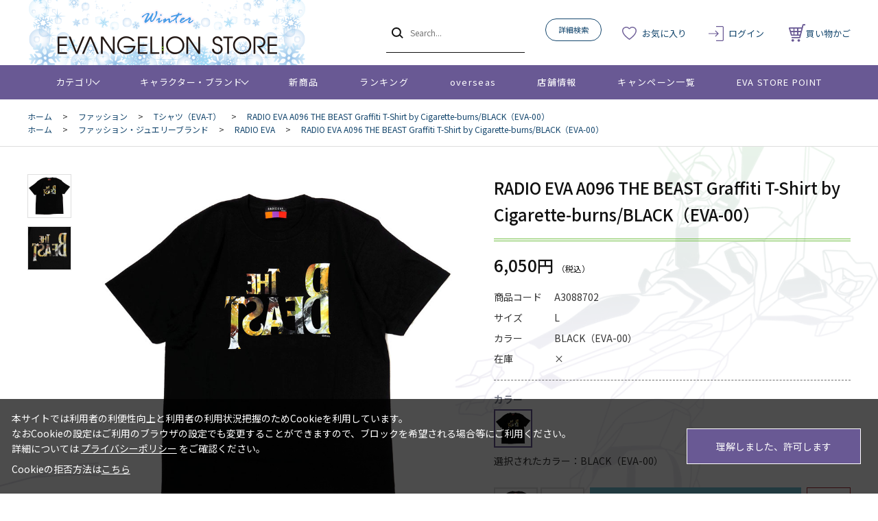

--- FILE ---
content_type: text/html; charset=utf-8
request_url: https://www.evastore.jp/shop/g/gA3088702/
body_size: 12064
content:
<!DOCTYPE html>
<html data-browse-mode="P" lang="ja" >
<head>
<meta charset="UTF-8">
<title>RADIO EVA A096 THE BEAST Graffiti T-Shirt by Cigarette-burns/BLACK（EVA-00）(L　BLACK（EVA-00）): ファッション | EVANGELION STORE オンライン</title>
<link rel="canonical" href="https://www.evastore.jp/shop/g/gA3088701/">


<meta name="description" content="エヴァンゲリオンの公式ストア「EVANGELION STORE」RADIO EVA A096 THE BEAST Graffiti T-Shirt by Cigarette-burns/BLACK（EVA-00）(L　BLACK（EVA-00）)のページです。">
<meta name="keywords" content="A3088702,RADIO EVA A096 THE BEAST Graffiti T-Shirt by Cigarette-burns/BLACK（EVA-00）,L,BLACK（EVA-00）通販,通信販売,オンラインショップ,買い物,ショッピング">

<meta name="wwwroot" content="" />
<meta name="rooturl" content="https://www.evastore.jp" />
<meta name="viewport" content="width=1200">
<link rel="stylesheet" type="text/css" href="https://ajax.googleapis.com/ajax/libs/jqueryui/1.13.1/themes/ui-lightness/jquery-ui.min.css">
<link rel="stylesheet" type="text/css" href="/css/sys/reset.css">
<link rel="stylesheet" type="text/css" href="/css/sys/base.css">
<link rel="stylesheet" type="text/css" href="/css/sys/block_icon_image.css">
<link rel="stylesheet" type="text/css" href="/css/usr/firstview_goodsdetail.css">


<link rel="stylesheet" type="text/css" href="/css/usr/firstview_header.css">


<link rel="stylesheet" type="text/css" href="/css/sys/base_form.css" media="print" onload="this.media='all'">
<link rel="stylesheet" type="text/css" href="/css/sys/base_misc.css" media="print" onload="this.media='all'">
<link rel="stylesheet" type="text/css" href="/css/sys/layout.css" media="print" onload="this.media='all'">
<link rel="stylesheet" type="text/css" href="/css/sys/block_common.css" media="print" onload="this.media='all'">
<link rel="stylesheet" type="text/css" href="/css/sys/block_customer.css" media="print" onload="this.media='all'">
<link rel="stylesheet" type="text/css" href="/css/sys/block_goods.css" media="print" onload="this.media='all'">
<link rel="stylesheet" type="text/css" href="/css/sys/block_order.css" media="print" onload="this.media='all'">
<link rel="stylesheet" type="text/css" href="/css/sys/block_misc.css" media="print" onload="this.media='all'">
<link rel="stylesheet" type="text/css" href="/css/sys/block_store.css" media="print" onload="this.media='all'">
<link rel="stylesheet" type="text/css" href="/css/sys/block_page_category.css" media="print" onload="this.media='all'">
<link rel="stylesheet" type="text/css" href="/css/sys/block_page.css" media="print" onload="this.media='all'">
<script src="https://ajax.googleapis.com/ajax/libs/jquery/3.5.1/jquery.min.js"></script>
<script src="https://ajax.googleapis.com/ajax/libs/jqueryui/1.13.1/jquery-ui.min.js"></script>
<script src="/lib/js.cookie.js" defer></script>
<script src="/lib/jquery.balloon.js" defer></script>
<script src="/lib/goods/jquery.tile.min.js" defer></script>
<script src="/lib/modernizr-custom.js" defer></script>
<script src="/js/sys/tmpl.js" defer></script>
<script src="/js/sys/msg.js" defer></script>
<script src="/js/sys/sys.js" defer></script>
<script src="/js/sys/common.js" defer></script>
<script src="/js/sys/search_suggest.js" defer></script>
<script src="/js/sys/ui.js" defer></script>
<script src="/js/sys/dmp_data_send.js" ></script>


<!-- Google Tag Manager -->
<script>(function(w,d,s,l,i){w[l]=w[l]||[];w[l].push({'gtm.start':
new Date().getTime(),event:'gtm.js'});var f=d.getElementsByTagName(s)[0],
j=d.createElement(s),dl=l!='dataLayer'?'&l='+l:'';j.async=true;j.src=
'https://www.googletagmanager.com/gtm.js?id='+i+dl;f.parentNode.insertBefore(j,f);
})(window,document,'script','dataLayer','GTM-N5JWQKC');</script>
<!-- End Google Tag Manager -->



<link rel="stylesheet" type="text/css" href="https://fonts.googleapis.com/css2?family=Josefin+Sans:wght@400;500;700&family=Noto+Sans+JP:wght@400;500;700&display=swap">
<link rel="stylesheet" type="text/css" href="/css/usr/base.css">
<link rel="stylesheet" type="text/css" href="/css/usr/layout.css">
<link rel="stylesheet" type="text/css" href="/css/usr/block.css">
<link rel="stylesheet" type="text/css" href="/css/usr/user.css">

<link rel="stylesheet" type="text/css" href="/css/usr/evastore.css?20251222">

<script src="/js/usr/tmpl.js" defer></script>
<script src="/js/usr/msg.js" defer></script>
<script src="/js/usr/user.js" defer></script>
<script src="/lib/lazysizes.min.js" defer></script>
<link rel="icon" href="/favicon.ico">
<link rel="apple-touch-icon" href="/apple-touch-icon.png">


<script src="/js/usr/goods.js" defer></script>
<!-- etm meta -->
<meta property="etm:device" content="desktop" />
<meta property="etm:page_type" content="goods" />
<meta property="etm:cart_item" content="[]" />
<meta property="etm:attr" content="" />
<meta property="etm:goods_detail" content="{&quot;goods&quot;:&quot;A3088702&quot;,&quot;category&quot;:&quot;6010&quot;,&quot;name&quot;:&quot;RADIO EVA A096 THE BEAST Graffiti T-Shirt by Cigarette-burns/BLACK（EVA-00）&quot;,&quot;variation_name1&quot;:&quot;L&quot;,&quot;variation_name2&quot;:&quot;BLACK（EVA-00）&quot;,&quot;item_code&quot;:&quot;&quot;,&quot;backorder_fg&quot;:&quot;1&quot;,&quot;s_dt&quot;:&quot;2023/04/21 18:00:00&quot;,&quot;f_dt&quot;:&quot;&quot;,&quot;release_dt&quot;:&quot;2023/04/20&quot;,&quot;regular&quot;:&quot;&quot;,&quot;set_fg&quot;:&quot;0&quot;,&quot;stock_status&quot;:&quot;0&quot;,&quot;price&quot;:&quot;6050&quot;,&quot;sale_fg&quot;:&quot;false&quot;,&quot;brand&quot;:&quot;&quot;,&quot;brand_name&quot;:&quot;&quot;,&quot;category_name&quot;:&quot;Tシャツ（EVA-T）&quot;,&quot;category_code1&quot;:&quot;60&quot;,&quot;category_name1&quot;:&quot;ファッション&quot;,&quot;category_code2&quot;:&quot;6010&quot;,&quot;category_name2&quot;:&quot;Tシャツ（EVA-T）&quot;,&quot;category_code3&quot;:&quot;6010&quot;,&quot;category_name3&quot;:&quot;Tシャツ（EVA-T）&quot;,&quot;category_code4&quot;:&quot;6010&quot;,&quot;category_name4&quot;:&quot;Tシャツ（EVA-T）&quot;}" />
<meta property="etm:goods_keyword" content="[{&quot;goods&quot;:&quot;A3088702&quot;,&quot;stock&quot;:&quot;[お届け予定：2023年4月下旬]&quot;},{&quot;goods&quot;:&quot;A3088702&quot;,&quot;stock&quot;:&quot;A096&quot;},{&quot;goods&quot;:&quot;A3088702&quot;,&quot;stock&quot;:&quot;A3088702&quot;},{&quot;goods&quot;:&quot;A3088702&quot;,&quot;stock&quot;:&quot;BEAST&quot;},{&quot;goods&quot;:&quot;A3088702&quot;,&quot;stock&quot;:&quot;BLACK（EVA00）&quot;},{&quot;goods&quot;:&quot;A3088702&quot;,&quot;stock&quot;:&quot;BLACK（EVA-00）&quot;},{&quot;goods&quot;:&quot;A3088702&quot;,&quot;stock&quot;:&quot;BY&quot;},{&quot;goods&quot;:&quot;A3088702&quot;,&quot;stock&quot;:&quot;CIGARETTE-BURNS/BLACK（EVA-00）&quot;},{&quot;goods&quot;:&quot;A3088702&quot;,&quot;stock&quot;:&quot;CIGARETTEBURNSBLACK（EVA00）&quot;},{&quot;goods&quot;:&quot;A3088702&quot;,&quot;stock&quot;:&quot;EVA&quot;},{&quot;goods&quot;:&quot;A3088702&quot;,&quot;stock&quot;:&quot;GRAFFITI&quot;},{&quot;goods&quot;:&quot;A3088702&quot;,&quot;stock&quot;:&quot;L&quot;},{&quot;goods&quot;:&quot;A3088702&quot;,&quot;stock&quot;:&quot;RADIO&quot;},{&quot;goods&quot;:&quot;A3088702&quot;,&quot;stock&quot;:&quot;RADIOEVA&quot;},{&quot;goods&quot;:&quot;A3088702&quot;,&quot;stock&quot;:&quot;THE&quot;},{&quot;goods&quot;:&quot;A3088702&quot;,&quot;stock&quot;:&quot;TSHIRT&quot;},{&quot;goods&quot;:&quot;A3088702&quot;,&quot;stock&quot;:&quot;T-SHIRT&quot;},{&quot;goods&quot;:&quot;A3088702&quot;,&quot;stock&quot;:&quot;Tシャツ&quot;},{&quot;goods&quot;:&quot;A3088702&quot;,&quot;stock&quot;:&quot;Tシャツ（EVAT）&quot;},{&quot;goods&quot;:&quot;A3088702&quot;,&quot;stock&quot;:&quot;Tシャツ（EVA-T）&quot;},{&quot;goods&quot;:&quot;A3088702&quot;,&quot;stock&quot;:&quot;ティーシャツ&quot;},{&quot;goods&quot;:&quot;A3088702&quot;,&quot;stock&quot;:&quot;トップス&quot;},{&quot;goods&quot;:&quot;A3088702&quot;,&quot;stock&quot;:&quot;ブラック&quot;},{&quot;goods&quot;:&quot;A3088702&quot;,&quot;stock&quot;:&quot;ラジオエヴァ&quot;},{&quot;goods&quot;:&quot;A3088702&quot;,&quot;stock&quot;:&quot;ラヂオエヴァ&quot;},{&quot;goods&quot;:&quot;A3088702&quot;,&quot;stock&quot;:&quot;黒&quot;}]" />
<meta property="etm:goods_event" content="[{&quot;event&quot;:&quot;erdio2023-goods&quot;,&quot;name&quot;:&quot;RADIO EVA CAMPAIGN 対象商品&quot;,&quot;goods&quot;:&quot;A3088702&quot;},{&quot;event&quot;:&quot;radioevaanniv24goods&quot;,&quot;name&quot;:&quot;RADIO EVA STORE 5周年お祝いキャンペーン 対象商品&quot;,&quot;goods&quot;:&quot;A3088702&quot;}]" />
<meta property="etm:goods_genre" content="[{&quot;genre&quot;:&quot;3010&quot;,&quot;name&quot;:&quot;RADIO EVA&quot;,&quot;goods&quot;:&quot;A3088702&quot;}]" />

<script src="/js/sys/goods_ajax_cart.js" defer></script>
<script src="/js/sys/goods_ajax_bookmark.js" defer></script>
<script src="/js/sys/goods_ajax_quickview.js" defer></script>
<!-- Global site tag (gtag.js) - Google Analytics -->
<script async src="https://www.googletagmanager.com/gtag/js?id=G-ZJG3TZS59X"></script>
<script>
  window.dataLayer = window.dataLayer || [];
  function gtag(){dataLayer.push(arguments);}

  gtag('js', new Date());
  
  
  gtag('config', 'G-ZJG3TZS59X', { 'user_id': null });
  
</script>

<meta property="og:url" content="https://www.evastore.jp/shop/g/gA3088702/">
<meta property="og:type" content="product">
<meta property="product:price:amount" content="6050">
<meta property="product:price:currency" content="JPY">
<meta property="product:product_link" content="https://www.evastore.jp/shop/g/gA3088702/">
<meta property="og:title" content="RADIO EVA A096 THE BEAST Graffiti T-Shirt by Cigarette-burns/BLACK（EVA-00）(L　BLACK（EVA-00）): ファッション | EVANGELION STORE オンライン">
<meta property="og:description" content="エヴァンゲリオンの公式ストア「EVANGELION STORE」RADIO EVA A096 THE BEAST Graffiti T-Shirt by Cigarette-burns/BLACK（EVA-00）(L　BLACK（EVA-00）)のページです。">
<meta property="og:site_name" content="EVANGELION STORE オンライン">
<meta property="og:image" content="https://www.evastore.jp/img/goods/L/a308870.jpg">






</head>
<body class="page-goods" >

<!-- Google Tag Manager (noscript) -->
<noscript><iframe src="https://www.googletagmanager.com/ns.html?id=GTM-N5JWQKC"
height="0" width="0" style="display:none;visibility:hidden"></iframe></noscript>
<!-- End Google Tag Manager (noscript) -->




<div class="wrapper">
	
		
		
				<header id="header" class="pane-header">

  <!-- <div class="block-header-info-frame">
    <div class="container">
      <div class="block-header-info">【先着500名】新規会員登録でサンプル3日分プレゼント</div>
    </div>
  </div> -->

  <div class="container">
    <div class="block-header-logo">
      <a class="block-header-logo--link" href="/shop/">
        <img class="block-header-logo--img" alt="EVANGELION STORE オンライン" src="/img/usr/common/sitelogo_winter.png">
      </a>
    </div>
    <div class="block-global-search">
      <form name="frmSearch" method="get" action="/shop/goods/search.aspx">
        <input type="hidden" name="search" value="x">
        <button class="block-global-search--submit btn btn-default" type="submit" tabindex="1" name="search" value="search"></button>
        <input class="block-global-search--keyword js-suggest-search" type="text" value="" tabindex="1" id="keyword" placeholder="Search..." title="商品を検索する" name="keyword" data-suggest-submit="on" autocomplete="off">
      </form>
      <p class="block-global-search--searchdetail">
        <a class="block-global-search--search-detail-link" tabindex="1" href="/shop/goods/search.aspx">詳細検索</a>
      </p>
    </div>
    <div class="block-headernav">
      <ul class="block-headernav--item-list">
        <li class="block-headernav--item-boookmark">
          <a href="/shop/customer/bookmark.aspx">お気に入り</a>
        </li>
        <li class="block-headernav--item-login">
          <a href="/shop/customer/menu.aspx">ログイン</a>
        </li>
        <li class="block-headernav--item-cart">
          <a href="/shop/cart/cart.aspx">
            <span class="block-headernav--cart-count js-cart-count"></span>
            買い物かご
          </a>
        </li>
      </ul>
    </div>
  </div>
</header>
				
					<nav class="pane-globalnav">
  <div class="container">
    <div class="block-globalnav">
      <ul class="block-globalnav--item-list">
        <li class="js-animation-megamenu-hover">
          <a class="block-globalnav--item-link" href="#">カテゴリ</a>
          <div class="block-globalnav-menu js-submenu-hover block-globalnav-category">
            <div class="block-globalnav-menu--item-frame">
              <!-- <div class="block-globalnav-menu--item">
                <a class="block-globalnav-menu--item-link" href="/shop/c/c10/">
                  <div class="block-globalnav-menu--item-text">EVANGELION STORE オフィシャル</div>
                </a>
                <div class="js-dynamic-category" data-category="10"></div>
              </div> -->

              <div class="block-globalnav-menu--item">
                <a class="block-globalnav-menu--item-link" href="/shop/e/eeva30thspes/">
                  <div class="block-globalnav-menu--item-text">エヴァンゲリオン30周年記念商品</div>
                </a>
                <div class="js-dynamic-category" data-category="13"></div>
              </div>

              <div class="block-globalnav-menu--item">
                <a class="block-globalnav-menu--item-link" href="/shop/c/c11/">
                  <div class="block-globalnav-menu--item-text">EVANGELION STORE 20周年記念商品</div>
                </a>
                <div class="js-dynamic-category" data-category="11"></div>
              </div>

              <div class="block-globalnav-menu--item">
                <a class="block-globalnav-menu--item-link" href="/shop/c/c20/">
                  <div class="block-globalnav-menu--item-text">音楽・映像</div>
                </a>
                <div class="js-dynamic-category" data-category="20"></div>
              </div>

              <div class="block-globalnav-menu--item">
                <a class="block-globalnav-menu--item-link" href="/shop/c/c30/">
                  <div class="block-globalnav-menu--item-text">書籍</div>
                </a>
                <div class="js-dynamic-category" data-category="30"></div>
              </div>

               <div class="block-globalnav-menu--item">
                <a class="block-globalnav-menu--item-link" href="/shop/c/c40/">
                  <div class="block-globalnav-menu--item-text">複製原画・キャンバスアート</div>
                </a>
                <div class="js-dynamic-category" data-category="40"></div>
              </div>

             <div class="block-globalnav-menu--item">
                <a class="block-globalnav-menu--item-link" href="/shop/c/c50/">
                  <div class="block-globalnav-menu--item-text">フィギュア・模型</div>
                </a>
                <div class="js-dynamic-category" data-category="50"></div>
              </div>

              <div class="block-globalnav-menu--item">
                <a class="block-globalnav-menu--item-link" href="/shop/c/c60/">
                  <div class="block-globalnav-menu--item-text">ファッション</div>
                </a>
                <div class="js-dynamic-category" data-category="60"></div>
              </div>

              <div class="block-globalnav-menu--item">
                <a class="block-globalnav-menu--item-link" href="/shop/c/c70/">
                  <div class="block-globalnav-menu--item-text">グッズ・雑貨類・食品</div>
                </a>
                <div class="js-dynamic-category" data-category="70"></div>
              </div>

              <div class="block-globalnav-menu--item">
                <a class="block-globalnav-menu--item-link" href="/shop/c/c80/">
                  <div class="block-globalnav-menu--item-text">スマホ用品・音楽雑貨・電子機器</div>
                </a>
                <div class="js-dynamic-category" data-category="80"></div>
              </div>

              <div class="block-globalnav-menu--item">
                <a class="block-globalnav-menu--item-link" href="/shop/c/c12/">
                  <div class="block-globalnav-menu--item-text">ポイント交換景品</div>
                </a>
                <div class="js-dynamic-category" data-category="12"></div>
              </div>

            </div>
          </div>
        </li>
        <li class="js-animation-megamenu-hover">
          <a class="block-globalnav--item-link" href="#">キャラクター・ブランド</a>
          <div class="block-globalnav-menu js-submenu-hover block-globalnav-genre">
            <div class="block-globalnav-menu--item-frame">
              <div class="block-globalnav-menu--item">
                <a class="block-globalnav-menu--item-link" href="/shop/r/r10/">
                  <div class="block-globalnav-menu--item-text">キャラクター別</div>
                </a>
                <div class="js-dynamic-genre" data-genre="10"></div>
              </div>

              <div class="block-globalnav-menu--item">
                <a class="block-globalnav-menu--item-link" href="/shop/r/r20/">
                  <div class="block-globalnav-menu--item-text">ブランド・プロジェクト・作品</div>
                </a>
                <div class="js-dynamic-genre" data-genre="20"></div>
              </div>

              <div class="block-globalnav-menu--item">
                <a class="block-globalnav-menu--item-link" href="/shop/r/r30/">
                  <div class="block-globalnav-menu--item-text">ファッション・ジュエリーブランド</div>
                </a>
                <div class="js-dynamic-genre" data-genre="30"></div>
              </div>

              <div class="block-globalnav-menu--item">
                <a class="block-globalnav-menu--item-link" href="/shop/r/r40/">
                  <div class="block-globalnav-menu--item-text">ホビーブランド</div>
                </a>
                <div class="js-dynamic-genre" data-genre="40"></div>
              </div>
            </div>
          </div>
        </li>
        <li>
          <a class="block-globalnav--item-link" href="/shop/e/enewitem">新商品</a>
        </li>
        <li>
          <a class="block-globalnav--item-link" href="/shop/e/eranking">ランキング</a>
        </li>
        <li>
          <a class="block-globalnav--item-link" href="https://www.evastore.jp/shop/t/t283/">overseas</a>
        </li>
        <li>
          <a class="block-globalnav--item-link" href="/shop/store/list.aspx">店舗情報</a>
        </li>
        <li>
          <a class="block-globalnav--item-link" href="/shop/pages/feature.aspx">キャンペーン一覧</a>
        </li>
        <li>
          <a class="block-globalnav--item-link" href="/shop/pages/espoint_info.aspx">EVA STORE POINT</a>
        </li>
      </ul>
    </div>
  </div>
</nav>
				
		
	
	
<div class="pane-topic-path">
	<div class="container">
		<div class="block-topic-path">
	<ul class="block-topic-path--list" id="bread-crumb-list" itemscope itemtype="https://schema.org/BreadcrumbList">
		<li class="block-topic-path--category-item block-topic-path--item__home" itemscope itemtype="https://schema.org/ListItem" itemprop="itemListElement">
	<a href="https://www.evastore.jp/shop/" itemprop="item">
		<span itemprop="name">ホーム</span>
	</a>
	<meta itemprop="position" content="1" />
</li>

<li class="block-topic-path--category-item" itemscope itemtype="https://schema.org/ListItem" itemprop="itemListElement">
	&gt;
	<a href="https://www.evastore.jp/shop/c/c60/" itemprop="item">
		<span itemprop="name">ファッション</span>
	</a>
	<meta itemprop="position" content="2" />
</li>


<li class="block-topic-path--category-item" itemscope itemtype="https://schema.org/ListItem" itemprop="itemListElement">
	&gt;
	<a href="https://www.evastore.jp/shop/c/c6010/" itemprop="item">
		<span itemprop="name">Tシャツ（EVA-T）</span>
	</a>
	<meta itemprop="position" content="3" />
</li>


<li class="block-topic-path--category-item block-topic-path--item__current" itemscope itemtype="https://schema.org/ListItem" itemprop="itemListElement">
	&gt;
	<a href="https://www.evastore.jp/shop/g/gA3088702/" itemprop="item">
		<span itemprop="name">RADIO EVA A096 THE BEAST Graffiti T-Shirt by Cigarette-burns/BLACK（EVA-00）</span>
	</a>
	<meta itemprop="position" content="4" />
</li>


	</ul>


	<ul class="block-topic-path--list" id="bread-crumb-list" itemscope itemtype="https://schema.org/BreadcrumbList">
		<li class="block-topic-path--genre-item block-topic-path--item__home" itemscope itemtype="https://schema.org/ListItem" itemprop="itemListElement">
	<a href="https://www.evastore.jp/shop/" itemprop="item">
		<span itemprop="name">ホーム</span>
	</a>
	<meta itemprop="position" content="1" />
</li>

<li class="block-topic-path--genre-item" itemscope itemtype="https://schema.org/ListItem" itemprop="itemListElement">
	&gt;
	<a href="https://www.evastore.jp/shop/r/r30/" itemprop="item">
		<span itemprop="name">ファッション・ジュエリーブランド</span>
	</a>
	<meta itemprop="position" content="2" />
</li>


<li class="block-topic-path--genre-item" itemscope itemtype="https://schema.org/ListItem" itemprop="itemListElement">
	&gt;
	<a href="https://www.evastore.jp/shop/r/r3010/" itemprop="item">
		<span itemprop="name">RADIO EVA</span>
	</a>
	<meta itemprop="position" content="3" />
</li>


<li class="block-topic-path--genre-item block-topic-path--item__current" itemscope itemtype="https://schema.org/ListItem" itemprop="itemListElement">
	&gt;
	<a href="https://www.evastore.jp/shop/g/gA3088702/" itemprop="item">
		<span itemprop="name">RADIO EVA A096 THE BEAST Graffiti T-Shirt by Cigarette-burns/BLACK（EVA-00）</span>
	</a>
	<meta itemprop="position" content="4" />
</li>


	</ul>

</div>
	</div>
</div>
<div class="pane-contents">
<div class="container">
<main class="pane-main">
<!-- Buyee用バナーここから -->
<div id="for_evastore20ver2" style="display: none; width: 0px; height: 0px;">
    <input type="hidden" id="h_evastore20ver2" value="to-page" />
</div> 

<script type="text/javascript">
  (function() {
    var _buyee = { ac: 'evastore20ver2' };
    var _bqs = {};
    _bqs['v'] = (new Date()).getTime();
    var vars = [];
    for (key in _bqs) {
      vars.push(key + '=' + _bqs[key]);
    }
    var e = document.createElement('script'); e.type = 'text/javascript'; e.defer = true;
    var scheme = 'https:' == document.location.protocol ? 'https' : 'http';
    e.src = scheme + '://banner.buyee.jp/script/' + _buyee['ac'] + '.js?' + vars.join('&');
    var s = document.getElementsByTagName('script')[0]; s.parentNode.insertBefore(e, s);
  })();
</script>
<!-- Buyee用バナーここまで -->
<div class="block-goods-detail">
	<div class="pane-goods-header">

		<div class="block-goods-detail--promotion-freespace">
			
		</div>

		<input type="hidden" value="A308870" id="hidden_variation_group">
		<input type="hidden" value="0" id="variation_design_type">
		<input type="hidden" value="A3088702" id="hidden_goods">
		<input type="hidden" value="RADIO EVA A096 THE BEAST Graffiti T-Shirt by Cigarette-burns/BLACK（EVA-00）" id="hidden_goods_name">
		<input type="hidden" value="b62bfa5193e04d11dd57cad307ce6910f1156cd1e9504b25405f4b542f19dc97" id="js_crsirefo_hidden">
	</div>


	<div class="pane-goods-left-side block-goods-detail--color-variation-goods-image" id="gallery">
		<script src="/lib/jquery.bxslider.min.js"></script>
		<script src="/js/sys/color_variation_goods_images.js"></script>
		<div class="js-goods-detail-goods-slider">
			
			<div class="block-src-L js-goods-img-item block-goods-detail-line-item">
				<a href="/img/goods/L/a308870.jpg" name="BLACK（EVA-00）" title="BLACK（EVA-00）" class="js-lightbox-gallery-info">
					<figure><img class="lazyload block-src-1--image" data-src="/img/goods/L/a308870.jpg" alt="RADIO EVA A096 THE BEAST Graffiti T-Shirt by Cigarette-burns/BLACK（EVA-00） BLACK（EVA-00） L" ></figure>
				</a>
				
			</div>
			
			<div class="block-src-1 js-goods-img-item block-goods-detail-line-item">
				<a href="/img/goods/1/a308870_1.jpg" name="BLACK（EVA-00）" title="BLACK（EVA-00）" class="js-lightbox-gallery-info">
					<figure><img class="lazyload block-src-1--image" data-src="/img/goods/1/a308870_1.jpg" alt="RADIO EVA A096 THE BEAST Graffiti T-Shirt by Cigarette-burns/BLACK（EVA-00） BLACK（EVA-00） L" ></figure>
				</a>
				
			</div>
			
		</div >
		<div class="block-goods-detail--color-variation-goods-thumbnail-form">
			<div class="block-goods-gallery block-goods-detail--color-variation-goods-thumbnail-images" id="gallery">
				<ul class="js-goods-detail-gallery-slider">
					
						<li class="block-goods-gallery--color-variation-src-L block-goods-gallery--color-variation-src">
							<a href="/img/goods/L/a308870.jpg" name="A3088702" title="A3088702">
								<figure class="img-center"><img src="/img/usr/lazyloading.png" data-src="/img/goods/L/a308870.jpg" alt="RADIO EVA A096 THE BEAST Graffiti T-Shirt by Cigarette-burns/BLACK（EVA-00） BLACK（EVA-00） L"  class="lazyload"></figure>
							</a>
							<p class="block-goods-detail--color-variation-goods-color-name">BLACK（EVA-00）</p>
							
						</li>
					
						<li class="block-goods-gallery--color-variation-src-1 block-goods-gallery--color-variation-src">
							<a href="/img/goods/1/a308870_1.jpg" name="A3088702" title="A3088702">
								<figure class="img-center"><img src="/img/usr/lazyloading.png" data-src="/img/goods/1/a308870_1.jpg" alt="RADIO EVA A096 THE BEAST Graffiti T-Shirt by Cigarette-burns/BLACK（EVA-00） BLACK（EVA-00） L"  class="lazyload"></figure>
							</a>
							
							
						</li>
					
				</ul>
				<div class="block-goods-detail--color-variation-goods-thumbnail-control">
					<div class="color-variation-prev"></div>
					<div class="color-variation-next"></div>
				</div>
			</div>
		</div>




	</div>
	<div class="pane-goods-right-side">
	<form name="frm" method="GET" action="/shop/cart/cart.aspx">

		<ul class="block-goods-sns">
			<li class="block-goods-sns--twitter"></li>
			<li class="block-goods-sns--facebook"></li>
		</ul>



		<div class="block-goods-name">
			<h1 class="h1 block-goods-name--text js-enhanced-ecommerce-goods-name">RADIO EVA A096 THE BEAST Graffiti T-Shirt by Cigarette-burns/BLACK（EVA-00）</h1>
		</div>
		<div class="block-goods-price">

	
	
			<div class="block-goods-price--price price js-enhanced-ecommerce-goods-price">
				 6,050円
			</div>
	
	
		
			<div class="block-goods-price--net-price net-price">5,500円</div>
		
	

			
		</div>
		<dl class="goods-detail-description block-goods-code">
			<dt>商品コード</dt>
			<dd id="spec_goods">A3088702</dd>
		</dl>








		<dl class="goods-detail-description block-goods-size">
			<dt>サイズ</dt>
			<dd id="spec_variation_name1" class="js-enhanced-ecommerce-variation-name">L</dd>
		</dl>


		<dl class="goods-detail-description  block-goods-color">
			<dt>カラー</dt>
			<dd id="spec_variation_name2" class="js-enhanced-ecommerce-variation-name">BLACK（EVA-00）</dd>
		</dl>


	

	

		<dl class="goods-detail-description block-goods-stock">
			<dt>在庫</dt>
			<dd id="spec_stock_msg">&#215;</dd>
		</dl>




		<div class="block-variation">
	<div class="block-variation block-color">
		<h2 class="block-variation--name block-color--name">カラー</h2>
		<div class="block-variation--item-list block-color--item-list">
			
				<dl class="block-variation--item block-color--item active color-disable-stock" title="BLACK（EVA-00）">
					<dt class="block-variation--item-term block-color--item-term">
					
					<figure class="img-center"><img src="/img/usr/lazyloading.png" data-src="/img/goods/9/a308870.jpg" alt="BLACK（EVA-00）" class="lazyload"></figure>
					
					</dt>
					<dd class="block-variation--item-description block-color--item-description">
						<span>BLACK（EVA-00）</span>
					</dd>
				</dl>
			
		</div>
		<div class="block-variation--selected-item">選択されたカラー：BLACK（EVA-00）</div>
	</div>


	<div class="block-color-size-with-cart">
		<div class="block-color-size-with-cart--item-list">
			
				<div class="block-color-size-with-cart--color-line">
					<div class="block-color-size-with-cart--color-item-term" title="BLACK（EVA-00）">
						<figure class="img-center"><img src="/img/usr/lazyloading.png" data-src="/img/goods/9/a308870.jpg" alt="BLACK（EVA-00）" class="lazyload"/></figure>
					</div>
					
						
						<div class="block-color-size-with-cart--size-item-term"><span>M</span></div>
							
							
									<div class="block-goods-variation-arrival-notice">
	<a class="block-goods-variation-arrival-notice--btn btn btn-default" href="/shop/customer/backorder.aspx?goods=A3088701&crsirefo_hidden=b62bfa5193e04d11dd57cad307ce6910f1156cd1e9504b25405f4b542f19dc97" id="backorderlink_">入荷案内申し込み</a>
</div>

							
							
<div class="block-variation-favorite">

<a class="block-variation-favorite--btn btn btn-default js-enhanced-ecommerce-goods-bookmark js-animation-bookmark" data-goods-name="RADIO EVA A096 THE BEAST Graffiti T-Shirt by Cigarette-burns/BLACK（EVA-00）" href="https://www.evastore.jp/shop/customer/bookmark.aspx?goods=A3088701&crsirefo_hidden=b62bfa5193e04d11dd57cad307ce6910f1156cd1e9504b25405f4b542f19dc97">
	<div class="block-icon-image block-icon-image--heart"></div>
</a>

</div>

						
						</div>
						
					
						
						<div class="block-color-size-with-cart--size-line">
						<div class="block-color-size-with-cart--nocolor"></div>
						
						<div class="block-color-size-with-cart--size-item-term"><span>L</span></div>
							
							
									<div class="block-goods-variation-arrival-notice">
	<a class="block-goods-variation-arrival-notice--btn btn btn-default" href="/shop/customer/backorder.aspx?goods=A3088702&crsirefo_hidden=b62bfa5193e04d11dd57cad307ce6910f1156cd1e9504b25405f4b542f19dc97" id="backorderlink_">入荷案内申し込み</a>
</div>

							
							
<div class="block-variation-favorite">

<a class="block-variation-favorite--btn btn btn-default js-enhanced-ecommerce-goods-bookmark js-animation-bookmark" data-goods-name="RADIO EVA A096 THE BEAST Graffiti T-Shirt by Cigarette-burns/BLACK（EVA-00）" href="https://www.evastore.jp/shop/customer/bookmark.aspx?goods=A3088702&crsirefo_hidden=b62bfa5193e04d11dd57cad307ce6910f1156cd1e9504b25405f4b542f19dc97">
	<div class="block-icon-image block-icon-image--heart"></div>
</a>

</div>

						
						</div>
						
					
						
						<div class="block-color-size-with-cart--size-line">
						<div class="block-color-size-with-cart--nocolor"></div>
						
						<div class="block-color-size-with-cart--size-item-term"><span>XL</span></div>
							
							
									<div class="block-goods-variation-arrival-notice">
	<a class="block-goods-variation-arrival-notice--btn btn btn-default" href="/shop/customer/backorder.aspx?goods=A3088703&crsirefo_hidden=b62bfa5193e04d11dd57cad307ce6910f1156cd1e9504b25405f4b542f19dc97" id="backorderlink_">入荷案内申し込み</a>
</div>

							
							
<div class="block-variation-favorite">

<a class="block-variation-favorite--btn btn btn-default js-enhanced-ecommerce-goods-bookmark js-animation-bookmark" data-goods-name="RADIO EVA A096 THE BEAST Graffiti T-Shirt by Cigarette-burns/BLACK（EVA-00）" href="https://www.evastore.jp/shop/customer/bookmark.aspx?goods=A3088703&crsirefo_hidden=b62bfa5193e04d11dd57cad307ce6910f1156cd1e9504b25405f4b542f19dc97">
	<div class="block-icon-image block-icon-image--heart"></div>
</a>

</div>

						
					
				</div>
			
			<div id="cancel-modal" data-title="お気に入りの解除" style="display:none;">
    <div class="modal-body">
        <p id="bookmarkmodal_goods_name"></p>
        <p>お気に入りを解除しますか？</p>
    </div>
    <div class="modal-footer">
        <input type="button" name="btncancel" class="btn btn-secondary" value="キャンセル">
        <a class="btn btn-primary block-variation-favorite-cancel--btn js-animation-bookmark js-modal-close">OK</a>
        <div class="bookmarkmodal-option">
            <a class="btn btn-secondary" href="/shop/customer/bookmark_guest.aspx?goods=A3088702&crsirefo_hidden=b62bfa5193e04d11dd57cad307ce6910f1156cd1e9504b25405f4b542f19dc97">お気に入り一覧へ</a>
        </div>
    </div>
</div>
		</div>
	</div>

<input type="hidden" name="goods" value="A3088702" id="goods_for_add_cart">
</div>









	</form>
	</div>
	<div class="pane-goods-center">

		<dl class="block-goods-comment1">
			<dt><h3>商品詳細</h3></dt>
			<dd>RADIO EVAとアーティストMaruによる「Cigarette-burns」とコラボレーションプロジェクトから注目の新作アイテム登場！<br>
ジャンルレスな活動を行うアーティストMaruが手がける一点物アートブランド「Cigarette-burns」とRADIO EVAによる新たなアートコラボプロジェクトが始動！<br>
<br>
身に纏い使用していく中で完成する進行形のアート作品が魅力の「Cigarette-burns」。<br>
今回はガラス用塗料を用いたアートに、エヴァンゲリオンという新たなエッセンスを注入することで誕生した、各パイロットのキーカラーを用いた５つのアートを、「RADIO EVA」のアパレルアイテムへと昇華。<br>
<br>
RADIO EVAの顔とも言えるグラフィック"THE BEAST"とCigarette-burnsのアートをミックスさせた、新たなグラフィックが完成。<br>
双方の魅力が活かされたワンランク上のビーストモードを是非とも体感ください。<br>
<br>
・コード：A096a02<br>
・カラー：BLACK（EVA-00）<br>
・素材：コットン100％<br>
<br>
※ブラウザによって実際の商品とは色彩等異なる場合がございます。<br>
※画像は試作品の為、実際の商品と異なる場合があります。<br>
<br>
・A3088702 コード：4582699189151
<br><br>
<table border="1" style="border-color:rgb(255, 255, 255);height:140px;max-width:400px;width: 100%;">
<thead>
<tr>
<th scope="col" style="text-align: center; vertical-align: middle; width: 80px; height: 20px; background-color: rgb(238, 238, 238); border-color: rgb(221, 221, 221);">サイズ</th>
<th scope="col" style="text-align: center; vertical-align: middle; width: 80px; height: 20px; background-color: rgb(238, 238, 238); border-color: rgb(221, 221, 221);">着丈</th>
<th scope="col" style="text-align: center; vertical-align: middle; width: 80px; height: 20px; background-color: rgb(238, 238, 238); border-color: rgb(221, 221, 221);">身幅</th>
<th scope="col" style="text-align: center; vertical-align: middle; width: 80px; height: 20px; background-color: rgb(238, 238, 238); border-color: rgb(221, 221, 221);">肩幅</th>
<th scope="col" style="text-align: center; vertical-align: middle; width: 80px; height: 20px; background-color: rgb(238, 238, 238); border-color: rgb(221, 221, 221);">袖丈</th>
</tr>
</thead>
<tbody>
<tr>
<th style="text-align: center; vertical-align: middle; width: 80px; height: 30px; border-color: rgb(221, 221, 221); background-color: rgb(238, 238, 238);">M</th><td price-table="" style="text-align: center; vertical-align: middle; width: 80px; height: 30px; border-color: rgb(221, 221, 221);">69cm</td><td price-table="" style="text-align: center; vertical-align: middle; width: 80px; height: 30px; border-color: rgb(221, 221, 221);">49cm</td><td price-table="" style="text-align: center; vertical-align: middle; width: 80px; height: 30px; border-color: rgb(221, 221, 221);">42cm</td><td price-table="" style="text-align: center; vertical-align: middle; width: 80px; height: 30px; border-color: rgb(221, 221, 221);">19cm</td>
</tr>
<tr>
<th style="text-align: center; vertical-align: middle; width: 80px; height: 30px; border-color: rgb(221, 221, 221); background-color: rgb(238, 238, 238);">L</th><td price-table="" style="text-align: center; vertical-align: middle; width: 80px; height: 30px; border-color: rgb(221, 221, 221);">72cm</td><td price-table="" style="text-align: center; vertical-align: middle; width: 80px; height: 30px; border-color: rgb(221, 221, 221);">52cm</td><td price-table="" style="text-align: center; vertical-align: middle; width: 80px; height: 30px; border-color: rgb(221, 221, 221);">45cm</td><td price-table="" style="text-align: center; vertical-align: middle; width: 80px; height: 30px; border-color: rgb(221, 221, 221);">20cm</td>
</tr>
<tr>
<th style="text-align: center; vertical-align: middle; width: 80px; height: 30px; border-color: rgb(221, 221, 221); background-color: rgb(238, 238, 238);">XL</th><td price-table="" style="text-align: center; vertical-align: middle; width: 80px; height: 30px; border-color: rgb(221, 221, 221);">75cm</td><td price-table="" style="text-align: center; vertical-align: middle; width: 80px; height: 30px; border-color: rgb(221, 221, 221);">55cm</td><td price-table="" style="text-align: center; vertical-align: middle; width: 80px; height: 30px; border-color: rgb(221, 221, 221);">48cm</td><td price-table="" style="text-align: center; vertical-align: middle; width: 80px; height: 30px; border-color: rgb(221, 221, 221);">21cm</td>
</tr>
</tbody>
</table></dd>
		</dl>






		
		
	</div>
	<div class="pane-goods-footer">
		<div class="block-goods-footer-cart">




		</div>


		<div class="block-accessory-list">
			<h2 class="block-accessory-list--name">カラーバリエーション</h2>
<div class="block-accessory-list--list" id="block_of_recommend">
	
	
<script type="text/template" id="js_crsirefo"></script>
<script src="/js/sys/js_crsirefo.js" defer></script>




<div class="block-pickup-list-p">
	<ul class="block-pickup-list-p--items">
		<li>
<div class="block-pickup-list-p--item-body js-enhanced-ecommerce-item">
	<div class="block-pickup-list-p--image">

		<a href="/shop/g/gA3088712/" title="RADIO EVA A096 THE BEAST Graffiti T-Shirt by Cigarette-burns/BLACK（EVA-01）" class="js-enhanced-ecommerce-image"><figure class="img-center"><img alt="RADIO EVA A096 THE BEAST Graffiti T-Shirt by Cigarette-burns/BLACK（EVA-01）" src="/img/usr/lazyloading.png" data-src="/img/goods/S/a308871.jpg" class="lazyload"></figure></a>

	</div>
	<div class="block-pickup-list-p--item-description">

		<div class="block-pickup-list-p--goods-name"><a href="/shop/g/gA3088712/" title="RADIO EVA A096 THE BEAST Graffiti T-Shirt by Cigarette-burns/BLACK（EVA-01）" data-category="Tシャツ（EVA-T）(6010)" data-category1="ファッション(60)" data-category2="Tシャツ（EVA-T）(6010)" data-category3="Tシャツ（EVA-T）(6010)" data-category4="Tシャツ（EVA-T）(6010)" data-brand="" class="js-enhanced-ecommerce-goods-name">RADIO EVA A096 THE BEAST Graffiti T-Shirt by Cigarette-burns/BLACK（EVA-01）</a></div>

		
		<div class="block-pickup-list-p--comment"></div>

		<div class="block-pickup-list-p--price-infos">
			
			<div class="block-pickup-list-p--price-items">

					<div class="block-pickup-list-p--price price js-enhanced-ecommerce-goods-price"> 6,050円</div>
	
		
					<div class="block-pickup-list-p--net-price net-price">5,500円</div>
		
	

			
			</div>
		</div>
		<div class="block-pickup-list-p--add-cart">


	
		
	

		</div>
	</div>
</div>
<div class="block-pickup-list-p--item-body js-enhanced-ecommerce-item">
	<div class="block-pickup-list-p--image">

		<a href="/shop/g/gA3088722/" title="RADIO EVA A096 THE BEAST Graffiti T-Shirt by Cigarette-burns/WHITE（EVA-02）" class="js-enhanced-ecommerce-image"><figure class="img-center"><img alt="RADIO EVA A096 THE BEAST Graffiti T-Shirt by Cigarette-burns/WHITE（EVA-02）" src="/img/usr/lazyloading.png" data-src="/img/goods/S/a308872.jpg" class="lazyload"></figure></a>

	</div>
	<div class="block-pickup-list-p--item-description">

		<div class="block-pickup-list-p--goods-name"><a href="/shop/g/gA3088722/" title="RADIO EVA A096 THE BEAST Graffiti T-Shirt by Cigarette-burns/WHITE（EVA-02）" data-category="Tシャツ（EVA-T）(6010)" data-category1="ファッション(60)" data-category2="Tシャツ（EVA-T）(6010)" data-category3="Tシャツ（EVA-T）(6010)" data-category4="Tシャツ（EVA-T）(6010)" data-brand="" class="js-enhanced-ecommerce-goods-name">RADIO EVA A096 THE BEAST Graffiti T-Shirt by Cigarette-burns/WHITE（EVA-02）</a></div>

		
		<div class="block-pickup-list-p--comment"></div>

		<div class="block-pickup-list-p--price-infos">
			
			<div class="block-pickup-list-p--price-items">

					<div class="block-pickup-list-p--price price js-enhanced-ecommerce-goods-price"> 6,050円</div>
	
		
					<div class="block-pickup-list-p--net-price net-price">5,500円</div>
		
	

			
			</div>
		</div>
		<div class="block-pickup-list-p--add-cart">


	
		
	

		</div>
	</div>
</div>
<div class="block-pickup-list-p--item-body js-enhanced-ecommerce-item">
	<div class="block-pickup-list-p--image">

		<a href="/shop/g/gA3088732/" title="RADIO EVA A096 THE BEAST Graffiti T-Shirt by Cigarette-burns/NAVY（Mark.06）" class="js-enhanced-ecommerce-image"><figure class="img-center"><img alt="RADIO EVA A096 THE BEAST Graffiti T-Shirt by Cigarette-burns/NAVY（Mark.06）" src="/img/usr/lazyloading.png" data-src="/img/goods/S/a308873.jpg" class="lazyload"></figure></a>

	</div>
	<div class="block-pickup-list-p--item-description">

		<div class="block-pickup-list-p--goods-name"><a href="/shop/g/gA3088732/" title="RADIO EVA A096 THE BEAST Graffiti T-Shirt by Cigarette-burns/NAVY（Mark.06）" data-category="Tシャツ（EVA-T）(6010)" data-category1="ファッション(60)" data-category2="Tシャツ（EVA-T）(6010)" data-category3="Tシャツ（EVA-T）(6010)" data-category4="Tシャツ（EVA-T）(6010)" data-brand="" class="js-enhanced-ecommerce-goods-name">RADIO EVA A096 THE BEAST Graffiti T-Shirt by Cigarette-burns/NAVY（Mark.06）</a></div>

		
		<div class="block-pickup-list-p--comment"></div>

		<div class="block-pickup-list-p--price-infos">
			
			<div class="block-pickup-list-p--price-items">

					<div class="block-pickup-list-p--price price js-enhanced-ecommerce-goods-price"> 6,050円</div>
	
		
					<div class="block-pickup-list-p--net-price net-price">5,500円</div>
		
	

			
			</div>
		</div>
		<div class="block-pickup-list-p--add-cart">


	
		
	

		</div>
	</div>
</div>
<div class="block-pickup-list-p--item-body js-enhanced-ecommerce-item">
	<div class="block-pickup-list-p--image">

		<a href="/shop/g/gA3088742/" title="RADIO EVA A096 THE BEAST Graffiti T-Shirt by Cigarette-burns/WHITE（EVA-08）" class="js-enhanced-ecommerce-image"><figure class="img-center"><img alt="RADIO EVA A096 THE BEAST Graffiti T-Shirt by Cigarette-burns/WHITE（EVA-08）" src="/img/usr/lazyloading.png" data-src="/img/goods/S/a308874.jpg" class="lazyload"></figure></a>

	</div>
	<div class="block-pickup-list-p--item-description">

		<div class="block-pickup-list-p--goods-name"><a href="/shop/g/gA3088742/" title="RADIO EVA A096 THE BEAST Graffiti T-Shirt by Cigarette-burns/WHITE（EVA-08）" data-category="Tシャツ（EVA-T）(6010)" data-category1="ファッション(60)" data-category2="Tシャツ（EVA-T）(6010)" data-category3="Tシャツ（EVA-T）(6010)" data-category4="Tシャツ（EVA-T）(6010)" data-brand="" class="js-enhanced-ecommerce-goods-name">RADIO EVA A096 THE BEAST Graffiti T-Shirt by Cigarette-burns/WHITE（EVA-08）</a></div>

		
		<div class="block-pickup-list-p--comment"></div>

		<div class="block-pickup-list-p--price-infos">
			
			<div class="block-pickup-list-p--price-items">

					<div class="block-pickup-list-p--price price js-enhanced-ecommerce-goods-price"> 6,050円</div>
	
		
					<div class="block-pickup-list-p--net-price net-price">5,500円</div>
		
	

			
			</div>
		</div>
		<div class="block-pickup-list-p--add-cart">


	
		
	

		</div>
	</div>
</div>

</li>
	</ul>
</div>



	
</div><h2 class="block-accessory-list--name">関連商品</h2>
<div class="block-accessory-list--list" id="block_of_recommend">
	
	
<script type="text/template" id="js_crsirefo"></script>
<script src="/js/sys/js_crsirefo.js" defer></script>




<div class="block-pickup-list-p">
	<ul class="block-pickup-list-p--items">
		<li>
<div class="block-pickup-list-p--item-body js-enhanced-ecommerce-item">
	<div class="block-pickup-list-p--image">

		<a href="/shop/g/gA3088802/" title="RADIO EVA A097 THE BEAST Graffiti Cutsew by Cigarette-burns/BLACK（EVA-00）" class="js-enhanced-ecommerce-image"><figure class="img-center"><img alt="RADIO EVA A097 THE BEAST Graffiti Cutsew by Cigarette-burns/BLACK（EVA-00）" src="/img/usr/lazyloading.png" data-src="/img/goods/S/a308880.jpg" class="lazyload"></figure></a>

	</div>
	<div class="block-pickup-list-p--item-description">

		<div class="block-pickup-list-p--goods-name"><a href="/shop/g/gA3088802/" title="RADIO EVA A097 THE BEAST Graffiti Cutsew by Cigarette-burns/BLACK（EVA-00）" data-category="トップス(6020)" data-category1="ファッション(60)" data-category2="トップス(6020)" data-category3="トップス(6020)" data-category4="トップス(6020)" data-brand="" class="js-enhanced-ecommerce-goods-name">RADIO EVA A097 THE BEAST Graffiti Cutsew by Cigarette-burns/BLACK（EVA-00）</a></div>

		
		<div class="block-pickup-list-p--comment"></div>

		<div class="block-pickup-list-p--price-infos">
			
			<div class="block-pickup-list-p--price-items">

					<div class="block-pickup-list-p--price price js-enhanced-ecommerce-goods-price"> 7,700円</div>
	
		
					<div class="block-pickup-list-p--net-price net-price">7,000円</div>
		
	

			
			</div>
		</div>
		<div class="block-pickup-list-p--add-cart">


	
		
	

		</div>
	</div>
</div>
<div class="block-pickup-list-p--item-body js-enhanced-ecommerce-item">
	<div class="block-pickup-list-p--image">

		<a href="/shop/g/gA3088812/" title="RADIO EVA A097 THE BEAST Graffiti Cutsew by Cigarette-burns/BLACK（EVA-01）" class="js-enhanced-ecommerce-image"><figure class="img-center"><img alt="RADIO EVA A097 THE BEAST Graffiti Cutsew by Cigarette-burns/BLACK（EVA-01）" src="/img/usr/lazyloading.png" data-src="/img/goods/S/a308881.jpg" class="lazyload"></figure></a>

	</div>
	<div class="block-pickup-list-p--item-description">

		<div class="block-pickup-list-p--goods-name"><a href="/shop/g/gA3088812/" title="RADIO EVA A097 THE BEAST Graffiti Cutsew by Cigarette-burns/BLACK（EVA-01）" data-category="トップス(6020)" data-category1="ファッション(60)" data-category2="トップス(6020)" data-category3="トップス(6020)" data-category4="トップス(6020)" data-brand="" class="js-enhanced-ecommerce-goods-name">RADIO EVA A097 THE BEAST Graffiti Cutsew by Cigarette-burns/BLACK（EVA-01）</a></div>

		
		<div class="block-pickup-list-p--comment"></div>

		<div class="block-pickup-list-p--price-infos">
			
			<div class="block-pickup-list-p--price-items">

					<div class="block-pickup-list-p--price price js-enhanced-ecommerce-goods-price"> 7,700円</div>
	
		
					<div class="block-pickup-list-p--net-price net-price">7,000円</div>
		
	

			
			</div>
		</div>
		<div class="block-pickup-list-p--add-cart">


	
		
	

		</div>
	</div>
</div>
<div class="block-pickup-list-p--item-body js-enhanced-ecommerce-item">
	<div class="block-pickup-list-p--image">

		<a href="/shop/g/gA3088822/" title="RADIO EVA A097 THE BEAST Graffiti Cutsew by Cigarette-burns/WHITE（EVA-02）" class="js-enhanced-ecommerce-image"><figure class="img-center"><img alt="RADIO EVA A097 THE BEAST Graffiti Cutsew by Cigarette-burns/WHITE（EVA-02）" src="/img/usr/lazyloading.png" data-src="/img/goods/S/a308882.jpg" class="lazyload"></figure></a>

	</div>
	<div class="block-pickup-list-p--item-description">

		<div class="block-pickup-list-p--goods-name"><a href="/shop/g/gA3088822/" title="RADIO EVA A097 THE BEAST Graffiti Cutsew by Cigarette-burns/WHITE（EVA-02）" data-category="トップス(6020)" data-category1="ファッション(60)" data-category2="トップス(6020)" data-category3="トップス(6020)" data-category4="トップス(6020)" data-brand="" class="js-enhanced-ecommerce-goods-name">RADIO EVA A097 THE BEAST Graffiti Cutsew by Cigarette-burns/WHITE（EVA-02）</a></div>

		
		<div class="block-pickup-list-p--comment"></div>

		<div class="block-pickup-list-p--price-infos">
			
			<div class="block-pickup-list-p--price-items">

					<div class="block-pickup-list-p--price price js-enhanced-ecommerce-goods-price"> 7,700円</div>
	
		
					<div class="block-pickup-list-p--net-price net-price">7,000円</div>
		
	

			
			</div>
		</div>
		<div class="block-pickup-list-p--add-cart">


	
		
	

		</div>
	</div>
</div>
<div class="block-pickup-list-p--item-body js-enhanced-ecommerce-item">
	<div class="block-pickup-list-p--image">

		<a href="/shop/g/gA3088832/" title="RADIO EVA A097 THE BEAST Graffiti Cutsew by Cigarette-burns/NAVY（Mark.06）" class="js-enhanced-ecommerce-image"><figure class="img-center"><img alt="RADIO EVA A097 THE BEAST Graffiti Cutsew by Cigarette-burns/NAVY（Mark.06）" src="/img/usr/lazyloading.png" data-src="/img/goods/S/a308883.jpg" class="lazyload"></figure></a>

	</div>
	<div class="block-pickup-list-p--item-description">

		<div class="block-pickup-list-p--goods-name"><a href="/shop/g/gA3088832/" title="RADIO EVA A097 THE BEAST Graffiti Cutsew by Cigarette-burns/NAVY（Mark.06）" data-category="トップス(6020)" data-category1="ファッション(60)" data-category2="トップス(6020)" data-category3="トップス(6020)" data-category4="トップス(6020)" data-brand="" class="js-enhanced-ecommerce-goods-name">RADIO EVA A097 THE BEAST Graffiti Cutsew by Cigarette-burns/NAVY（Mark.06）</a></div>

		
		<div class="block-pickup-list-p--comment"></div>

		<div class="block-pickup-list-p--price-infos">
			
			<div class="block-pickup-list-p--price-items">

					<div class="block-pickup-list-p--price price js-enhanced-ecommerce-goods-price"> 7,700円</div>
	
		
					<div class="block-pickup-list-p--net-price net-price">7,000円</div>
		
	

			
			</div>
		</div>
		<div class="block-pickup-list-p--add-cart">


	
		
	

		</div>
	</div>
</div>

</li><li>
<div class="block-pickup-list-p--item-body js-enhanced-ecommerce-item">
	<div class="block-pickup-list-p--image">

		<a href="/shop/g/gA3088842/" title="RADIO EVA A097 THE BEAST Graffiti Cutsew by Cigarette-burns/WHITE（EVA-08）" class="js-enhanced-ecommerce-image"><figure class="img-center"><img alt="RADIO EVA A097 THE BEAST Graffiti Cutsew by Cigarette-burns/WHITE（EVA-08）" src="/img/usr/lazyloading.png" data-src="/img/goods/S/a308884.jpg" class="lazyload"></figure></a>

	</div>
	<div class="block-pickup-list-p--item-description">

		<div class="block-pickup-list-p--goods-name"><a href="/shop/g/gA3088842/" title="RADIO EVA A097 THE BEAST Graffiti Cutsew by Cigarette-burns/WHITE（EVA-08）" data-category="トップス(6020)" data-category1="ファッション(60)" data-category2="トップス(6020)" data-category3="トップス(6020)" data-category4="トップス(6020)" data-brand="" class="js-enhanced-ecommerce-goods-name">RADIO EVA A097 THE BEAST Graffiti Cutsew by Cigarette-burns/WHITE（EVA-08）</a></div>

		
		<div class="block-pickup-list-p--comment"></div>

		<div class="block-pickup-list-p--price-infos">
			
			<div class="block-pickup-list-p--price-items">

					<div class="block-pickup-list-p--price price js-enhanced-ecommerce-goods-price"> 7,700円</div>
	
		
					<div class="block-pickup-list-p--net-price net-price">7,000円</div>
		
	

			
			</div>
		</div>
		<div class="block-pickup-list-p--add-cart">


	
		
	

		</div>
	</div>
</div>

</li>
	</ul>
</div>



	
</div>
		</div>

	</div>
</div>

<link rel="stylesheet" type="text/css" href="/css/usr/lightbox.css">
<script src="/lib/goods/lightbox.js" defer></script>
<script src="/js/sys/goods_zoomjs.js" defer></script>







<script src="/js/sys/goods_variation_cart.js" defer></script>

<script type="application/ld+json">
{
   "@context":"http:\/\/schema.org\/",
   "@type":"Product",
   "name":"RADIO EVA A096 THE BEAST Graffiti T-Shirt by Cigarette-burns\u002fBLACK（EVA-00）",
   "image":"https:\u002f\u002fwww.evastore.jp\u002fimg\u002fgoods\u002fS\u002fa308870.jpg",
   "description":"",
   "color":"BLACK（EVA-00）",
   "mpn":"A3088702",
   "releaseDate":"2023/04/20",
   "offers":{
      "@type":"Offer",
      "price":6050,
      "priceCurrency":"JPY",
      "availability":"http:\/\/schema.org\/OutOfStock"
   },
   "isSimilarTo":{
      "@type":"Product",
      "name":"RADIO EVA A096 THE BEAST Graffiti T-Shirt by Cigarette-burns\u002fBLACK（EVA-00）",
      "image":"https:\u002f\u002fwww.evastore.jp\u002fimg\u002fgoods\u002fS\u002fa308870.jpg",
      "mpn":"A3088701",
      "url":"https:\u002f\u002fwww.evastore.jp\u002fshop\u002fg\u002fgA3088701\u002f"
   }
}
</script>

</main>
</div>
</div>


	
		
		<footer class="pane-footer">
			<div class="container">
				<p id="footer_pagetop" class="block-page-top"><a href="#header"></a></p>
				
				
						<div id="footernav" class="block-footernav">
  <ul class="block-footernav--item-list">
    <li><a href="/shop/pages/guide.aspx">ご利用ガイド</a></li>
    <li><a href="/shop/pages/tokusyo.aspx">特定商取引法に基づく表記</a></li>
    <li><a href="/shop/pages/faq.aspx">よくあるご質問</a></li>
    <li><a href="/shop/pages/terms.aspx">利用規約</a></li>
    <li><a href="/shop/pages/privacy.aspx">プライバシーポリシー</a></li>
    <li><a href="/shop/pages/contact.aspx">お問い合わせ</a></li>
  </ul>
</div>
<div class="block-footer-sns">
  <ul class="block-footer-sns--list">
    <li><a href="https://www.instagram.com/evastore_official/" target="_blank" rel="noopener noreferrer" class="text-break">
        <img src="/img/usr/lazyloading.png" data-src="/img/usr/common/ico_instagram_white.png" alt="Instagram" class="lazyload">
      </a></li>
    <li><a href="https://twitter.com/eva_store" target="_blank" rel="noopener noreferrer" class="text-break">
        <img src="/img/usr/lazyloading.png" data-src="/img/usr/common/ico_x_white.png" alt="X" class="lazyload">
      </a></li>
    <li><a href="https://www.youtube.com/channel/UCjfrZao7R5Xb8YLFD8moh2Q" target="_blank" rel="noopener noreferrer" class="text-break">
        <img src="/img/usr/lazyloading.png" data-src="/img/usr/common/ico_youtube_white.png" alt="YouTube" class="lazyload">
      </a></li>
    <li><a href="https://evastore.shopinfo.jp/" target="_blank" rel="noopener noreferrer" class="text-break">
        <img src="/img/usr/lazyloading.png" data-src="/img/usr/common/ico_blog_white.png" alt="ブログ" class="lazyload">
      </a></li>
  </ul>
</div>
<p id="copyright" class="block-copyright">Licensed by khara　&#169;khara</p>
				
			</div>
		</footer>
	
</div>
<!-- Buyee用タグ消さない -->
<script id="gc-script" type="text/javascript" charset="utf-8" src="https://connect.gdxtag.com/7deedca3f51dc9134ab6e84795fd1cfa5f3edfd03a841a71b839bea8878f37a8/main.js" defer></script>

<!-- Buyee用タグここまで -->

<div id="cookieBox">
  <div class="block-cookie-consent">
    <div class="block-cookie-consent--text">
      <p>本サイトでは利用者の利便性向上と利用者の利用状況把握のためCookieを利用しています。<br>
        なおCookieの設定はご利用のブラウザの設定でも変更することができますので、ブロックを希望される場合等にご利用ください。<br>
        詳細については <a href="/shop/pages/privacy.aspx" class="block-cookie-consent-privacy-link">プライバシーポリシー</a> をご確認ください。</p>
      <p>Cookieの拒否方法は<a href="https://www.evastore.jp/shop/pages/privacy.aspx#anchor-cookie_block">こちら</a></p>
    </div>
    <div>
      <div id="consentButton01" class="block-cookie-consent--btn"><span>理解しました、許可します</span></div>
    </div>
  </div>
</div>
<!-- <script src="/js/sys/cookie_policy.js" defer></script> -->
<script src="/js/usr/cookie_policy_evastore.js" defer></script>

</body>
</html>
